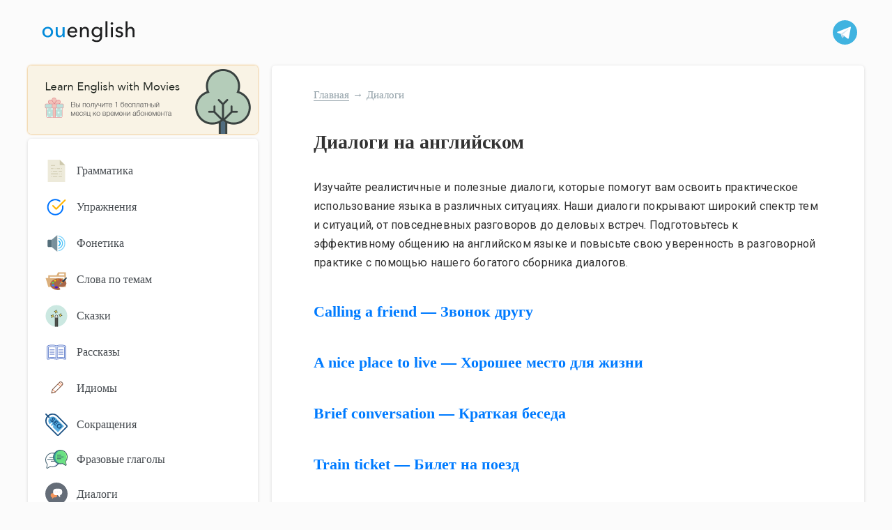

--- FILE ---
content_type: text/html; charset=UTF-8
request_url: https://ouenglish.ru/dialogues
body_size: 7696
content:
<!DOCTYPE html>
<html lang="ru-RU" prefix="og: https://ogp.me/ns#">
	<head>
		<meta charset="UTF-8">
		<meta http-equiv="X-UA-Compatible" content="IE=edge">
		<meta name="viewport" content="width=device-width, initial-scale=1.0">
		
<!-- Search Engine Optimization by Rank Math - https://rankmath.com/ -->
<title>Диалоги на английском языке</title>
<meta name="description" content="Изучайте реалистичные и полезные диалоги, которые помогут вам освоить практическое использование языка в различных ситуациях. Наши диалоги покрывают широкий спектр тем и ситуаций, от повседневных разговоров до деловых встреч. Подготовьтесь к эффективному общению на английском языке и повысьте свою уверенность в разговорной практике с помощью нашего богатого сборника диалогов."/>
<meta name="robots" content="follow, index, max-snippet:-1, max-video-preview:-1, max-image-preview:large"/>
<link rel="canonical" href="https://ouenglish.ru/dialogues" />
<meta property="og:locale" content="ru_RU" />
<meta property="og:type" content="article" />
<meta property="og:title" content="Диалоги на английском языке" />
<meta property="og:description" content="Изучайте реалистичные и полезные диалоги, которые помогут вам освоить практическое использование языка в различных ситуациях. Наши диалоги покрывают широкий спектр тем и ситуаций, от повседневных разговоров до деловых встреч. Подготовьтесь к эффективному общению на английском языке и повысьте свою уверенность в разговорной практике с помощью нашего богатого сборника диалогов." />
<meta property="og:url" content="https://ouenglish.ru/dialogues" />
<meta property="og:site_name" content="ouenglish" />
<meta name="twitter:card" content="summary_large_image" />
<meta name="twitter:title" content="Диалоги на английском языке" />
<meta name="twitter:description" content="Изучайте реалистичные и полезные диалоги, которые помогут вам освоить практическое использование языка в различных ситуациях. Наши диалоги покрывают широкий спектр тем и ситуаций, от повседневных разговоров до деловых встреч. Подготовьтесь к эффективному общению на английском языке и повысьте свою уверенность в разговорной практике с помощью нашего богатого сборника диалогов." />
<meta name="twitter:label1" content="Записи" />
<meta name="twitter:data1" content="7" />
<script type="application/ld+json" class="rank-math-schema">{"@context":"https://schema.org","@graph":[{"@type":"Person","@id":"https://ouenglish.ru/#person","name":"ouenglish","image":{"@type":"ImageObject","@id":"https://ouenglish.ru/#logo","url":"https://ouenglish.ru/wp-content/uploads/media/logo-2.svg","contentUrl":"https://ouenglish.ru/wp-content/uploads/media/logo-2.svg","caption":"ouenglish","inLanguage":"ru-RU"}},{"@type":"WebSite","@id":"https://ouenglish.ru/#website","url":"https://ouenglish.ru","name":"ouenglish","publisher":{"@id":"https://ouenglish.ru/#person"},"inLanguage":"ru-RU"},{"@type":"CollectionPage","@id":"https://ouenglish.ru/dialogues#webpage","url":"https://ouenglish.ru/dialogues","name":"\u0414\u0438\u0430\u043b\u043e\u0433\u0438 \u043d\u0430 \u0430\u043d\u0433\u043b\u0438\u0439\u0441\u043a\u043e\u043c \u044f\u0437\u044b\u043a\u0435","isPartOf":{"@id":"https://ouenglish.ru/#website"},"inLanguage":"ru-RU"}]}</script>
<!-- /Rank Math WordPress SEO plugin -->

<link rel='dns-prefetch' href='//fonts.googleapis.com' />
<link rel="alternate" type="application/rss+xml" title="ouenglish &raquo; Лента рубрики Диалоги" href="https://ouenglish.ru/dialogues/feed" />
<script type="text/javascript">
/* <![CDATA[ */
window._wpemojiSettings = {"baseUrl":"https:\/\/s.w.org\/images\/core\/emoji\/14.0.0\/72x72\/","ext":".png","svgUrl":"https:\/\/s.w.org\/images\/core\/emoji\/14.0.0\/svg\/","svgExt":".svg","source":{"concatemoji":"https:\/\/ouenglish.ru\/wp-includes\/js\/wp-emoji-release.min.js?ver=6.4.3"}};
/*! This file is auto-generated */
!function(i,n){var o,s,e;function c(e){try{var t={supportTests:e,timestamp:(new Date).valueOf()};sessionStorage.setItem(o,JSON.stringify(t))}catch(e){}}function p(e,t,n){e.clearRect(0,0,e.canvas.width,e.canvas.height),e.fillText(t,0,0);var t=new Uint32Array(e.getImageData(0,0,e.canvas.width,e.canvas.height).data),r=(e.clearRect(0,0,e.canvas.width,e.canvas.height),e.fillText(n,0,0),new Uint32Array(e.getImageData(0,0,e.canvas.width,e.canvas.height).data));return t.every(function(e,t){return e===r[t]})}function u(e,t,n){switch(t){case"flag":return n(e,"\ud83c\udff3\ufe0f\u200d\u26a7\ufe0f","\ud83c\udff3\ufe0f\u200b\u26a7\ufe0f")?!1:!n(e,"\ud83c\uddfa\ud83c\uddf3","\ud83c\uddfa\u200b\ud83c\uddf3")&&!n(e,"\ud83c\udff4\udb40\udc67\udb40\udc62\udb40\udc65\udb40\udc6e\udb40\udc67\udb40\udc7f","\ud83c\udff4\u200b\udb40\udc67\u200b\udb40\udc62\u200b\udb40\udc65\u200b\udb40\udc6e\u200b\udb40\udc67\u200b\udb40\udc7f");case"emoji":return!n(e,"\ud83e\udef1\ud83c\udffb\u200d\ud83e\udef2\ud83c\udfff","\ud83e\udef1\ud83c\udffb\u200b\ud83e\udef2\ud83c\udfff")}return!1}function f(e,t,n){var r="undefined"!=typeof WorkerGlobalScope&&self instanceof WorkerGlobalScope?new OffscreenCanvas(300,150):i.createElement("canvas"),a=r.getContext("2d",{willReadFrequently:!0}),o=(a.textBaseline="top",a.font="600 32px Arial",{});return e.forEach(function(e){o[e]=t(a,e,n)}),o}function t(e){var t=i.createElement("script");t.src=e,t.defer=!0,i.head.appendChild(t)}"undefined"!=typeof Promise&&(o="wpEmojiSettingsSupports",s=["flag","emoji"],n.supports={everything:!0,everythingExceptFlag:!0},e=new Promise(function(e){i.addEventListener("DOMContentLoaded",e,{once:!0})}),new Promise(function(t){var n=function(){try{var e=JSON.parse(sessionStorage.getItem(o));if("object"==typeof e&&"number"==typeof e.timestamp&&(new Date).valueOf()<e.timestamp+604800&&"object"==typeof e.supportTests)return e.supportTests}catch(e){}return null}();if(!n){if("undefined"!=typeof Worker&&"undefined"!=typeof OffscreenCanvas&&"undefined"!=typeof URL&&URL.createObjectURL&&"undefined"!=typeof Blob)try{var e="postMessage("+f.toString()+"("+[JSON.stringify(s),u.toString(),p.toString()].join(",")+"));",r=new Blob([e],{type:"text/javascript"}),a=new Worker(URL.createObjectURL(r),{name:"wpTestEmojiSupports"});return void(a.onmessage=function(e){c(n=e.data),a.terminate(),t(n)})}catch(e){}c(n=f(s,u,p))}t(n)}).then(function(e){for(var t in e)n.supports[t]=e[t],n.supports.everything=n.supports.everything&&n.supports[t],"flag"!==t&&(n.supports.everythingExceptFlag=n.supports.everythingExceptFlag&&n.supports[t]);n.supports.everythingExceptFlag=n.supports.everythingExceptFlag&&!n.supports.flag,n.DOMReady=!1,n.readyCallback=function(){n.DOMReady=!0}}).then(function(){return e}).then(function(){var e;n.supports.everything||(n.readyCallback(),(e=n.source||{}).concatemoji?t(e.concatemoji):e.wpemoji&&e.twemoji&&(t(e.twemoji),t(e.wpemoji)))}))}((window,document),window._wpemojiSettings);
/* ]]> */
</script>
<style id='wp-emoji-styles-inline-css' type='text/css'>

	img.wp-smiley, img.emoji {
		display: inline !important;
		border: none !important;
		box-shadow: none !important;
		height: 1em !important;
		width: 1em !important;
		margin: 0 0.07em !important;
		vertical-align: -0.1em !important;
		background: none !important;
		padding: 0 !important;
	}
</style>
<link rel='stylesheet' id='wp-block-library-css' href='https://ouenglish.ru/wp-includes/css/dist/block-library/style.min.css?ver=6.4.3' type='text/css' media='all' />
<style id='rank-math-toc-block-style-inline-css' type='text/css'>
.wp-block-rank-math-toc-block nav ol{counter-reset:item}.wp-block-rank-math-toc-block nav ol li{display:block}.wp-block-rank-math-toc-block nav ol li:before{content:counters(item, ".") " ";counter-increment:item}

</style>
<style id='classic-theme-styles-inline-css' type='text/css'>
/*! This file is auto-generated */
.wp-block-button__link{color:#fff;background-color:#32373c;border-radius:9999px;box-shadow:none;text-decoration:none;padding:calc(.667em + 2px) calc(1.333em + 2px);font-size:1.125em}.wp-block-file__button{background:#32373c;color:#fff;text-decoration:none}
</style>
<style id='global-styles-inline-css' type='text/css'>
body{--wp--preset--color--black: #000000;--wp--preset--color--cyan-bluish-gray: #abb8c3;--wp--preset--color--white: #ffffff;--wp--preset--color--pale-pink: #f78da7;--wp--preset--color--vivid-red: #cf2e2e;--wp--preset--color--luminous-vivid-orange: #ff6900;--wp--preset--color--luminous-vivid-amber: #fcb900;--wp--preset--color--light-green-cyan: #7bdcb5;--wp--preset--color--vivid-green-cyan: #00d084;--wp--preset--color--pale-cyan-blue: #8ed1fc;--wp--preset--color--vivid-cyan-blue: #0693e3;--wp--preset--color--vivid-purple: #9b51e0;--wp--preset--gradient--vivid-cyan-blue-to-vivid-purple: linear-gradient(135deg,rgba(6,147,227,1) 0%,rgb(155,81,224) 100%);--wp--preset--gradient--light-green-cyan-to-vivid-green-cyan: linear-gradient(135deg,rgb(122,220,180) 0%,rgb(0,208,130) 100%);--wp--preset--gradient--luminous-vivid-amber-to-luminous-vivid-orange: linear-gradient(135deg,rgba(252,185,0,1) 0%,rgba(255,105,0,1) 100%);--wp--preset--gradient--luminous-vivid-orange-to-vivid-red: linear-gradient(135deg,rgba(255,105,0,1) 0%,rgb(207,46,46) 100%);--wp--preset--gradient--very-light-gray-to-cyan-bluish-gray: linear-gradient(135deg,rgb(238,238,238) 0%,rgb(169,184,195) 100%);--wp--preset--gradient--cool-to-warm-spectrum: linear-gradient(135deg,rgb(74,234,220) 0%,rgb(151,120,209) 20%,rgb(207,42,186) 40%,rgb(238,44,130) 60%,rgb(251,105,98) 80%,rgb(254,248,76) 100%);--wp--preset--gradient--blush-light-purple: linear-gradient(135deg,rgb(255,206,236) 0%,rgb(152,150,240) 100%);--wp--preset--gradient--blush-bordeaux: linear-gradient(135deg,rgb(254,205,165) 0%,rgb(254,45,45) 50%,rgb(107,0,62) 100%);--wp--preset--gradient--luminous-dusk: linear-gradient(135deg,rgb(255,203,112) 0%,rgb(199,81,192) 50%,rgb(65,88,208) 100%);--wp--preset--gradient--pale-ocean: linear-gradient(135deg,rgb(255,245,203) 0%,rgb(182,227,212) 50%,rgb(51,167,181) 100%);--wp--preset--gradient--electric-grass: linear-gradient(135deg,rgb(202,248,128) 0%,rgb(113,206,126) 100%);--wp--preset--gradient--midnight: linear-gradient(135deg,rgb(2,3,129) 0%,rgb(40,116,252) 100%);--wp--preset--font-size--small: 13px;--wp--preset--font-size--medium: 20px;--wp--preset--font-size--large: 36px;--wp--preset--font-size--x-large: 42px;--wp--preset--spacing--20: 0.44rem;--wp--preset--spacing--30: 0.67rem;--wp--preset--spacing--40: 1rem;--wp--preset--spacing--50: 1.5rem;--wp--preset--spacing--60: 2.25rem;--wp--preset--spacing--70: 3.38rem;--wp--preset--spacing--80: 5.06rem;--wp--preset--shadow--natural: 6px 6px 9px rgba(0, 0, 0, 0.2);--wp--preset--shadow--deep: 12px 12px 50px rgba(0, 0, 0, 0.4);--wp--preset--shadow--sharp: 6px 6px 0px rgba(0, 0, 0, 0.2);--wp--preset--shadow--outlined: 6px 6px 0px -3px rgba(255, 255, 255, 1), 6px 6px rgba(0, 0, 0, 1);--wp--preset--shadow--crisp: 6px 6px 0px rgba(0, 0, 0, 1);}:where(.is-layout-flex){gap: 0.5em;}:where(.is-layout-grid){gap: 0.5em;}body .is-layout-flow > .alignleft{float: left;margin-inline-start: 0;margin-inline-end: 2em;}body .is-layout-flow > .alignright{float: right;margin-inline-start: 2em;margin-inline-end: 0;}body .is-layout-flow > .aligncenter{margin-left: auto !important;margin-right: auto !important;}body .is-layout-constrained > .alignleft{float: left;margin-inline-start: 0;margin-inline-end: 2em;}body .is-layout-constrained > .alignright{float: right;margin-inline-start: 2em;margin-inline-end: 0;}body .is-layout-constrained > .aligncenter{margin-left: auto !important;margin-right: auto !important;}body .is-layout-constrained > :where(:not(.alignleft):not(.alignright):not(.alignfull)){max-width: var(--wp--style--global--content-size);margin-left: auto !important;margin-right: auto !important;}body .is-layout-constrained > .alignwide{max-width: var(--wp--style--global--wide-size);}body .is-layout-flex{display: flex;}body .is-layout-flex{flex-wrap: wrap;align-items: center;}body .is-layout-flex > *{margin: 0;}body .is-layout-grid{display: grid;}body .is-layout-grid > *{margin: 0;}:where(.wp-block-columns.is-layout-flex){gap: 2em;}:where(.wp-block-columns.is-layout-grid){gap: 2em;}:where(.wp-block-post-template.is-layout-flex){gap: 1.25em;}:where(.wp-block-post-template.is-layout-grid){gap: 1.25em;}.has-black-color{color: var(--wp--preset--color--black) !important;}.has-cyan-bluish-gray-color{color: var(--wp--preset--color--cyan-bluish-gray) !important;}.has-white-color{color: var(--wp--preset--color--white) !important;}.has-pale-pink-color{color: var(--wp--preset--color--pale-pink) !important;}.has-vivid-red-color{color: var(--wp--preset--color--vivid-red) !important;}.has-luminous-vivid-orange-color{color: var(--wp--preset--color--luminous-vivid-orange) !important;}.has-luminous-vivid-amber-color{color: var(--wp--preset--color--luminous-vivid-amber) !important;}.has-light-green-cyan-color{color: var(--wp--preset--color--light-green-cyan) !important;}.has-vivid-green-cyan-color{color: var(--wp--preset--color--vivid-green-cyan) !important;}.has-pale-cyan-blue-color{color: var(--wp--preset--color--pale-cyan-blue) !important;}.has-vivid-cyan-blue-color{color: var(--wp--preset--color--vivid-cyan-blue) !important;}.has-vivid-purple-color{color: var(--wp--preset--color--vivid-purple) !important;}.has-black-background-color{background-color: var(--wp--preset--color--black) !important;}.has-cyan-bluish-gray-background-color{background-color: var(--wp--preset--color--cyan-bluish-gray) !important;}.has-white-background-color{background-color: var(--wp--preset--color--white) !important;}.has-pale-pink-background-color{background-color: var(--wp--preset--color--pale-pink) !important;}.has-vivid-red-background-color{background-color: var(--wp--preset--color--vivid-red) !important;}.has-luminous-vivid-orange-background-color{background-color: var(--wp--preset--color--luminous-vivid-orange) !important;}.has-luminous-vivid-amber-background-color{background-color: var(--wp--preset--color--luminous-vivid-amber) !important;}.has-light-green-cyan-background-color{background-color: var(--wp--preset--color--light-green-cyan) !important;}.has-vivid-green-cyan-background-color{background-color: var(--wp--preset--color--vivid-green-cyan) !important;}.has-pale-cyan-blue-background-color{background-color: var(--wp--preset--color--pale-cyan-blue) !important;}.has-vivid-cyan-blue-background-color{background-color: var(--wp--preset--color--vivid-cyan-blue) !important;}.has-vivid-purple-background-color{background-color: var(--wp--preset--color--vivid-purple) !important;}.has-black-border-color{border-color: var(--wp--preset--color--black) !important;}.has-cyan-bluish-gray-border-color{border-color: var(--wp--preset--color--cyan-bluish-gray) !important;}.has-white-border-color{border-color: var(--wp--preset--color--white) !important;}.has-pale-pink-border-color{border-color: var(--wp--preset--color--pale-pink) !important;}.has-vivid-red-border-color{border-color: var(--wp--preset--color--vivid-red) !important;}.has-luminous-vivid-orange-border-color{border-color: var(--wp--preset--color--luminous-vivid-orange) !important;}.has-luminous-vivid-amber-border-color{border-color: var(--wp--preset--color--luminous-vivid-amber) !important;}.has-light-green-cyan-border-color{border-color: var(--wp--preset--color--light-green-cyan) !important;}.has-vivid-green-cyan-border-color{border-color: var(--wp--preset--color--vivid-green-cyan) !important;}.has-pale-cyan-blue-border-color{border-color: var(--wp--preset--color--pale-cyan-blue) !important;}.has-vivid-cyan-blue-border-color{border-color: var(--wp--preset--color--vivid-cyan-blue) !important;}.has-vivid-purple-border-color{border-color: var(--wp--preset--color--vivid-purple) !important;}.has-vivid-cyan-blue-to-vivid-purple-gradient-background{background: var(--wp--preset--gradient--vivid-cyan-blue-to-vivid-purple) !important;}.has-light-green-cyan-to-vivid-green-cyan-gradient-background{background: var(--wp--preset--gradient--light-green-cyan-to-vivid-green-cyan) !important;}.has-luminous-vivid-amber-to-luminous-vivid-orange-gradient-background{background: var(--wp--preset--gradient--luminous-vivid-amber-to-luminous-vivid-orange) !important;}.has-luminous-vivid-orange-to-vivid-red-gradient-background{background: var(--wp--preset--gradient--luminous-vivid-orange-to-vivid-red) !important;}.has-very-light-gray-to-cyan-bluish-gray-gradient-background{background: var(--wp--preset--gradient--very-light-gray-to-cyan-bluish-gray) !important;}.has-cool-to-warm-spectrum-gradient-background{background: var(--wp--preset--gradient--cool-to-warm-spectrum) !important;}.has-blush-light-purple-gradient-background{background: var(--wp--preset--gradient--blush-light-purple) !important;}.has-blush-bordeaux-gradient-background{background: var(--wp--preset--gradient--blush-bordeaux) !important;}.has-luminous-dusk-gradient-background{background: var(--wp--preset--gradient--luminous-dusk) !important;}.has-pale-ocean-gradient-background{background: var(--wp--preset--gradient--pale-ocean) !important;}.has-electric-grass-gradient-background{background: var(--wp--preset--gradient--electric-grass) !important;}.has-midnight-gradient-background{background: var(--wp--preset--gradient--midnight) !important;}.has-small-font-size{font-size: var(--wp--preset--font-size--small) !important;}.has-medium-font-size{font-size: var(--wp--preset--font-size--medium) !important;}.has-large-font-size{font-size: var(--wp--preset--font-size--large) !important;}.has-x-large-font-size{font-size: var(--wp--preset--font-size--x-large) !important;}
.wp-block-navigation a:where(:not(.wp-element-button)){color: inherit;}
:where(.wp-block-post-template.is-layout-flex){gap: 1.25em;}:where(.wp-block-post-template.is-layout-grid){gap: 1.25em;}
:where(.wp-block-columns.is-layout-flex){gap: 2em;}:where(.wp-block-columns.is-layout-grid){gap: 2em;}
.wp-block-pullquote{font-size: 1.5em;line-height: 1.6;}
</style>
<link rel='stylesheet' id='custom-google-fonts-css' href='https://fonts.googleapis.com/css2?family=Lato%3Awght%40300%3B400%3B700&#038;display=swap&#038;ver=6.4.3' type='text/css' media='all' />
<link rel='stylesheet' id='Roboto-css' href='https://fonts.googleapis.com/css2?family=Roboto%3Awght%40100%3B300%3B400%3B500&#038;display=swap&#038;ver=6.4.3' type='text/css' media='all' />
<link rel='stylesheet' id='style-css' href='https://ouenglish.ru/wp-content/themes/ouenglish/assets/css/style.css?25&#038;ver=6.4.3' type='text/css' media='all' />
<link rel='stylesheet' id='select-css' href='https://ouenglish.ru/wp-content/themes/ouenglish/assets/css/selectize.default.min.css?ver=6.4.3' type='text/css' media='all' />
<link rel="https://api.w.org/" href="https://ouenglish.ru/wp-json/" /><link rel="alternate" type="application/json" href="https://ouenglish.ru/wp-json/wp/v2/categories/11" /><link rel="EditURI" type="application/rsd+xml" title="RSD" href="https://ouenglish.ru/xmlrpc.php?rsd" />
<meta name="generator" content="WordPress 6.4.3" />
		<!-- Yandex.Metrika counter --> <script type="text/javascript" > (function(m,e,t,r,i,k,a){m[i]=m[i]||function(){(m[i].a=m[i].a||[]).push(arguments)}; m[i].l=1*new Date(); for (var j = 0; j < document.scripts.length; j++) {if (document.scripts[j].src === r) { return; }} k=e.createElement(t),a=e.getElementsByTagName(t)[0],k.async=1,k.src=r,a.parentNode.insertBefore(k,a)}) (window, document, "script", "https://mc.yandex.ru/metrika/tag.js", "ym"); ym(41216719, "init", { clickmap:true, trackLinks:true, accurateTrackBounce:true, webvisor:true, trackHash:true }); </script> <noscript><div><img src="https://mc.yandex.ru/watch/41216719" style="position:absolute; left:-9999px;" alt="" /></div></noscript> <!-- /Yandex.Metrika counter -->
			<!-- Yandex.RTB -->
<script>window.yaContextCb=window.yaContextCb||[]</script>
<script src="https://yandex.ru/ads/system/context.js" async></script>
	</head>
	<body class="archive category category-dialogues category-11 wp-custom-logo active_left_sidebar">
		<div class="overlay"></div>
		<header class="container top">
			
			<div>
				<div class="burger-menu">
						<div class="burger-icon">
								<span class="bar"></span>
								<span class="bar"></span>
								<span class="bar"></span>
						</div>
				</div>
				<a href="https://ouenglish.ru/" class="custom-logo-link" rel="home"><img width="1" height="1" src="https://ouenglish.ru/wp-content/uploads/media/logo-2.svg" class="custom-logo" alt="ouenglish" decoding="async" /></a>			</div>
			<div class="top_search">
			
				<!-- <input type="text" placeholder="Поиск по сайту"> -->
				<a href="https://www.t.me/ouenglish_ru" target="_blank" class="social">
					<img src="https://ouenglish.ru/wp-content/themes/ouenglish/assets/images/icons/telegram.svg" alt="telegram" />
				</a>
			</div>
		</header>

		<a href="https://ororo.tv/ref/3069131" target="_blank" class="bnner_tv hidden_pc">
        <img src="/wp-content/themes/ouenglish/assets/images/bnner_sd.png" alt="banner" />
    </a>	<div class="container main">
		<div class="content_block">
			
			<div class="breadcrumbs">
				<!-- Breadcrumb NavXT 7.2.0 -->
<span property="itemListElement" typeof="ListItem"><a property="item" typeof="WebPage" title="Перейти к ouenglish." href="https://ouenglish.ru" class="home" ><span property="name">Главная</span></a><meta property="position" content="1"></span><span class="separate">→</span><span property="itemListElement" typeof="ListItem"><span property="name" class="archive taxonomy category current-item">Диалоги</span><meta property="url" content="https://ouenglish.ru/dialogues"><meta property="position" content="2"></span>			</div>

			<div class="abs_top_block">
				<!-- Yandex.RTB R-A-248656-11 -->
				<div id="yandex_rtb_R-A-248656-11"></div>
				<script>
				window.yaContextCb.push(() => {
						Ya.Context.AdvManager.render({
								"blockId": "R-A-248656-11",
								"renderTo": "yandex_rtb_R-A-248656-11"
						})
				})
				</script>
			</div>
			<h1>Диалоги на английском</h1><div class="category-description"><p>Изучайте реалистичные и полезные диалоги, которые помогут вам освоить практическое использование языка в различных ситуациях. Наши диалоги покрывают широкий спектр тем и ситуаций, от повседневных разговоров до деловых встреч. Подготовьтесь к эффективному общению на английском языке и повысьте свою уверенность в разговорной практике с помощью нашего богатого сборника диалогов.</p>
</div>										<h2><a href="https://ouenglish.ru/dialogues/calling-a-friend">Calling a friend &#8212; Звонок другу</a></h2>
										
																				<h2><a href="https://ouenglish.ru/dialogues/nice-place-to-live">A nice place to live &#8212; Хорошее место для жизни</a></h2>
										
																				<h2><a href="https://ouenglish.ru/dialogues/brief-conversation">Brief conversation &#8212; Краткая беседа</a></h2>
										
																				<h2><a href="https://ouenglish.ru/dialogues/train-ticket">Train ticket &#8212; Билет на поезд</a></h2>
										
																				<h2><a href="https://ouenglish.ru/dialogues/party-time">Party time &#8212; Время вечеринки</a></h2>
										
																				<h2><a href="https://ouenglish.ru/dialogues/business-communications">Business communications &#8212; Деловые связи</a></h2>
										
																				<h2><a href="https://ouenglish.ru/dialogues/clothing-style">Clothing style &#8212; Стиль одежды</a></h2>
										
										
			
		</div>

		

<div class="sidebar">

    <a href="https://ororo.tv/ref/3069131" target="_blank" class="bnner_tv">
        <img src="/wp-content/themes/ouenglish/assets/images/bnner_sd.png" alt="banner" />
    </a>

	<!-- <div class="sidebar_block">
		<div class="sidebar_title_block">Поиск по сайту</div>
		<div class="sidebar_search">
			<input type="text" placeholder="Например: сокращение wanna">
		</div>
	</div> -->
		
	<div class="sidebar_block">
		<!-- <div class="sidebar_title_block">Разделы</div> -->

		
<ul class="sidebar_ellements_block">
    <div class="burger-icon burger-icon-on_menu" >
								<span class="bar"></span>
								<span class="bar"></span>
								<span class="bar"></span>
						</div>
            <li>
            <a href="https://ouenglish.ru/grammar" class="">
                <img class="icon" src="https://ouenglish.ru/wp-content/uploads/2023/06/grammar.svg" alt="grammar">
                <span>Грамматика</span>
            </a>
        </li>
            <li>
            <a href="https://ouenglish.ru/exercises" class="">
                <img class="icon" src="https://ouenglish.ru/wp-content/uploads/2023/06/task.svg" alt="">
                <span>Упражнения</span>
            </a>
        </li>
            <li>
            <a href="https://ouenglish.ru/phonetics" class="">
                <img class="icon" src="https://ouenglish.ru/wp-content/uploads/2023/06/speaker.svg" alt="">
                <span>Фонетика</span>
            </a>
        </li>
            <li>
            <a href="https://ouenglish.ru/topic-vocabulary" class="">
                <img class="icon" src="https://ouenglish.ru/wp-content/uploads/2023/06/theme.svg" alt="">
                <span>Слова по темам</span>
            </a>
        </li>
            <li>
            <a href="https://ouenglish.ru/tales" class="">
                <img class="icon" src="https://ouenglish.ru/wp-content/uploads/2023/06/tales.svg" alt="tales">
                <span>Сказки</span>
            </a>
        </li>
            <li>
            <a href="https://ouenglish.ru/english-story-audio" class="">
                <img class="icon" src="https://ouenglish.ru/wp-content/uploads/media/story.svg" alt="">
                <span>Рассказы</span>
            </a>
        </li>
            <li>
            <a href="https://ouenglish.ru/idioms" class="">
                <img class="icon" src="https://ouenglish.ru/wp-content/uploads/media/idioms.svg" alt="idioms">
                <span>Идиомы</span>
            </a>
        </li>
            <li>
            <a href="https://ouenglish.ru/english-abbreviations" class="">
                <img class="icon" src="https://ouenglish.ru/wp-content/uploads/media/seo.svg" alt="">
                <span>Сокращения</span>
            </a>
        </li>
            <li>
            <a href="https://ouenglish.ru/phrasal-verbs" class="">
                <img class="icon" src="https://ouenglish.ru/wp-content/uploads/media/phrasal_verb.svg" alt="">
                <span>Фразовые глаголы</span>
            </a>
        </li>
            <li>
            <a href="https://ouenglish.ru/dialogues" class="">
                <img class="icon" src="https://ouenglish.ru/wp-content/uploads/media/dialogue.svg" alt="">
                <span>Диалоги</span>
            </a>
        </li>
            <li>
            <a href="https://ouenglish.ru/difference" class="">
                <img class="icon" src="https://ouenglish.ru/wp-content/uploads/media/is-approximately-equal.svg" alt="">
                <span>«Какая разница?»</span>
            </a>
        </li>
            <li>
            <a href="https://ouenglish.ru/note-eng" class="">
                <img class="icon" src="https://ouenglish.ru/wp-content/uploads/media/usefull.svg" alt="">
                <span>Полезное</span>
            </a>
        </li>
            <li>
            <a href="https://ouenglish.ru/interesting" class="">
                <img class="icon" src="https://ouenglish.ru/wp-content/uploads/media/info-int.svg" alt="">
                <span>Интересное и познавательное</span>
            </a>
        </li>
            <li>
            <a href="https://ouenglish.ru/dictionary" class="">
                <img class="icon" src="https://ouenglish.ru/wp-content/uploads/media/book-education-learning.svg" alt="book">
                <span>Словарь</span>
            </a>
        </li>
            <li>
            <a href="https://ouenglish.ru/radio" class="">
                <img class="icon" src="https://ouenglish.ru/wp-content/uploads/media/radio.svg" alt="">
                <span>Английское радио</span>
            </a>
        </li>
            <li>
            <a href="https://ouenglish.ru/movies" class="">
                <img class="icon" src="https://ouenglish.ru/wp-content/uploads/media/cinema.svg" alt="">
                <span>Фильмы на английском языке</span>
            </a>
        </li>
    </ul>

	</div>


    <div class="abs_right_block">
        <!-- Yandex.RTB R-A-248656-8 -->
<div id="yandex_rtb_R-A-248656-8"></div>
<script>
window.yaContextCb.push(() => {
    Ya.Context.AdvManager.render({
        "blockId": "R-A-248656-8",
        "renderTo": "yandex_rtb_R-A-248656-8"
    })
})
</script>
    </div>

</div>

<script>
    document.addEventListener('DOMContentLoaded', function() {
    const burgerIcon = document.querySelector('.burger-icon');
    const burgerIconMenu = document.querySelector('.burger-icon-on_menu');
    const sidebarMenu = document.querySelector('.sidebar_ellements_block');
    const overlay = document.querySelector('.overlay');

    burgerIcon.addEventListener('click', function() {
        burgerIcon.classList.toggle('active');
        sidebarMenu.classList.toggle('active');
        burgerIconMenu.classList.toggle('active');
        overlay.classList.toggle('active');
    });
    burgerIconMenu.addEventListener('click', function() {
        burgerIcon.classList.toggle('active');
        sidebarMenu.classList.toggle('active');
        burgerIconMenu.classList.toggle('active');
        overlay.classList.toggle('active');
    });

    overlay.addEventListener('click', function() {
        burgerIcon.classList.remove('active');
        sidebarMenu.classList.remove('active');
        burgerIconMenu.classList.remove('active');
        
        overlay.classList.remove('active');
    });
});

</script>		
	</div>
<!--WPFC_FOOTER_START-->		<footer class="container">
			<div>
				<a href="mailto: ouenglish@mail.ru">ouenglish@mail.ru</a>
				<p>© 2025 Публикация материалов заимствованных с данного сайта возможна только при наличии прямой гиперссылки на ouenglish.ru</p>
			</div>
		</footer>
		
		<script type="text/javascript" src="https://ouenglish.ru/wp-content/themes/ouenglish/assets/js/jquery-3.7.0.min.js?ver=null" id="jqueryMain-js"></script>
<script type="text/javascript" src="https://ouenglish.ru/wp-content/themes/ouenglish/assets/js/responsivevoice.js?key=6x43Wi7G&amp;ver=null" id="responsiveVoice-js"></script>
<script type="text/javascript" src="https://ouenglish.ru/wp-content/themes/ouenglish/assets/js/selectize.min.js?ver=null" id="selectizejs-js"></script>
<script type="text/javascript" src="https://ouenglish.ru/wp-content/themes/ouenglish/assets/js/main.js?43&amp;ver=null" id="main-js"></script>

		

		<!-- Yandex.RTB R-A-248656-13 -->
		<script>
		window.yaContextCb.push(() => {
				Ya.Context.AdvManager.render({
						"blockId": "R-A-248656-13",
						"type": "fullscreen",
						"platform": "touch"
				})
		})
		</script>
		<!-- Yandex.RTB R-A-248656-14 -->
<script>
window.yaContextCb.push(() => {
    Ya.Context.AdvManager.render({
        "blockId": "R-A-248656-14",
        "type": "floorAd",
        "platform": "touch"
    })
})
</script>


	</body>
</html><!-- permalink_structure ends with slash (/) but REQUEST_URI does not end with slash (/) -->

--- FILE ---
content_type: image/svg+xml
request_url: https://ouenglish.ru/wp-content/uploads/media/cinema.svg
body_size: 1066
content:
<?xml version="1.0" encoding="UTF-8"?>
<svg xmlns="http://www.w3.org/2000/svg" width="800px" height="800px" viewBox="0 0 64 64" data-name="Lovely Valentine's day" id="Lovely_Valentine_s_day">
  <defs>
    <style>.cls-1{fill:#e29e9a;}.cls-2{fill:#f6e3a6;}.cls-3{fill:#623905;}.cls-4{fill:#fff0cc;}.cls-5{fill:#268484;}.cls-6{fill:#842835;}</style>
  </defs>
  <title></title>
  <circle class="cls-1" cx="32" cy="32" r="28"></circle>
  <rect class="cls-2" height="22" rx="2" width="26" x="13" y="29"></rect>
  <path class="cls-3" d="M37,52H15a3,3,0,0,1-3-3V31a3,3,0,0,1,3-3H37a3,3,0,0,1,3,3V49A3,3,0,0,1,37,52ZM15,30a1,1,0,0,0-1,1V49a1,1,0,0,0,1,1H37a1,1,0,0,0,1-1V31a1,1,0,0,0-1-1Z"></path>
  <rect class="cls-4" height="18" rx="2" transform="translate(66 14) rotate(90)" width="14" x="19" y="31"></rect>
  <rect class="cls-5" height="10" width="4" x="39" y="35"></rect>
  <path class="cls-3" d="M44,46H38V34h6Zm-4-2h2V36H40Z"></path>
  <path class="cls-2" d="M48.671,50.041,43,45V35l5.772-4.489A2,2,0,0,1,52,32.089V48.546A2,2,0,0,1,48.671,50.041Z"></path>
  <path class="cls-3" d="M49.989,51.552a2.97,2.97,0,0,1-1.982-.764L42,45.449V34.511l6.158-4.789A3,3,0,0,1,53,32.089V48.546a2.968,2.968,0,0,1-1.771,2.737A3.017,3.017,0,0,1,49.989,51.552Zm-.654-2.258A1,1,0,0,0,51,48.546V32.089a1,1,0,0,0-1.613-.789L44,35.489v9.062Z"></path>
  <circle class="cls-5" cx="20" cy="21" r="8"></circle>
  <path class="cls-3" d="M20,30a9,9,0,1,1,9-9A9.01,9.01,0,0,1,20,30Zm0-16a7,7,0,1,0,7,7A7.009,7.009,0,0,0,20,14Z"></path>
  <circle class="cls-5" cx="20" cy="21" r="5"></circle>
  <path class="cls-3" d="M20,27a6,6,0,1,1,6-6A6.006,6.006,0,0,1,20,27Zm0-10a4,4,0,1,0,4,4A4,4,0,0,0,20,17Z"></path>
  <circle class="cls-5" cx="34" cy="23" r="6"></circle>
  <path class="cls-3" d="M34,30a7,7,0,1,1,7-7A7.009,7.009,0,0,1,34,30Zm0-12a5,5,0,1,0,5,5A5.006,5.006,0,0,0,34,18Z"></path>
  <circle class="cls-5" cx="34" cy="23" r="3"></circle>
  <path class="cls-3" d="M34,27a4,4,0,1,1,4-4A4,4,0,0,1,34,27Zm0-6a2,2,0,1,0,2,2A2,2,0,0,0,34,21Z"></path>
  <path class="cls-6" d="M21.081,38.609a2.569,2.569,0,0,0,.766,1.844L23.692,42.3l1.9,1.9a1.3,1.3,0,0,0,1.846,0l1.9-1.9,1.743-1.744a2.708,2.708,0,0,0,.387-3.454,2.612,2.612,0,0,0-3.975-.336l-.975.974-.861-.861a2.737,2.737,0,0,0-3.3-.5A2.573,2.573,0,0,0,21.081,38.609Z"></path>
  <path class="cls-3" d="M26.512,45.583a2.287,2.287,0,0,1-1.632-.677L21.14,41.16a3.6,3.6,0,0,1,.7-5.642,3.706,3.706,0,0,1,4.519.652l.155.154.267-.267a3.611,3.611,0,0,1,5.494.459,3.718,3.718,0,0,1-.491,4.746l-3.638,3.644A2.288,2.288,0,0,1,26.512,45.583Zm-2.875-8.556a1.509,1.509,0,0,0-.773.206,1.6,1.6,0,0,0-.316,2.507L26.3,43.494a.266.266,0,0,0,.431,0l3.64-3.646a1.7,1.7,0,0,0,.282-2.164,1.607,1.607,0,0,0-1.187-.679,1.644,1.644,0,0,0-1.27.466l-.974.974a1,1,0,0,1-1.414,0l-.862-.861A1.869,1.869,0,0,0,23.637,37.027Z"></path>
</svg>


--- FILE ---
content_type: image/svg+xml
request_url: https://ouenglish.ru/wp-content/uploads/media/idioms.svg
body_size: 716
content:
<?xml version="1.0" encoding="utf-8"?>
<!-- Uploaded to: SVG Repo, www.svgrepo.com, Generator: SVG Repo Mixer Tools -->
<svg width="800px" height="800px" viewBox="0 0 1024 1024" class="icon"  version="1.1" xmlns="http://www.w3.org/2000/svg"><path d="M321.29 567.215L442.535 688.46c6.689 6.687 17.531 6.687 24.22 0 6.687-6.689 6.687-17.531 0-24.22L345.509 542.995c-6.689-6.687-17.531-6.687-24.22 0-6.687 6.689-6.687 17.531 0.001 24.22M637.761 251.085L758.664 371.99c6.687 6.687 17.529 6.687 24.218 0 6.687-6.689 6.687-17.531 0-24.218L661.979 226.867c-6.689-6.687-17.531-6.687-24.218 0-6.687 6.689-6.687 17.531 0 24.218M296.972 688.46l24.318 24.318c6.689 6.687 17.531 6.687 24.22 0 6.687-6.689 6.687-17.531 0-24.22l-24.318-24.318c-6.689-6.687-17.531-6.687-24.22 0-6.687 6.689-6.687 17.531 0 24.22M570.972 317.875l120.902 120.902c6.689 6.687 17.531 6.687 24.22 0 6.687-6.689 6.687-17.531 0-24.22L595.192 293.655c-6.689-6.687-17.531-6.687-24.22 0-6.687 6.689-6.687 17.531 0 24.22" fill="#FF9966" /><path d="M816.497 302.168c0.019-21.865-8.369-43.898-25.05-60.571l-0.086-0.084-24.316-23.982-0.015 0.015c-16.63-16.764-38.622-25.256-60.474-25.235a85.056 85.056 0 0 0-60.652 25.379l-0.615 0.658-7.895 8.881-66.421 66.43L321.3 542.981l-4.37 7.425-48.293 169.544a17.093 17.093 0 0 0 4.36 16.801 17.088 17.088 0 0 0 16.801 4.36l169.539-48.298 7.427-4.369 249.34-249.684 66.777-66.769 0.457-0.476 8.563-9.247-0.04-0.036a85.47 85.47 0 0 0 24.636-60.064z m-49.272 36.361l-0.456 0.473-8.348 9.016-66.541 66.534-246.206 246.542-135.668 38.648 38.644-135.673 246.535-246.186 66.794-66.803 0.69-0.731 7.727-8.693c10.051-10.1 23.023-15.073 36.159-15.096 13.183 0.022 26.213 5.019 36.279 15.197l0.159 0.159 24.232 23.9c10.034 10.042 15.003 23.11 15.022 36.351-0.018 13.24-4.989 26.313-15.022 36.362z" fill="#805D4C" /></svg>

--- FILE ---
content_type: image/svg+xml
request_url: https://ouenglish.ru/wp-content/uploads/2023/06/grammar.svg
body_size: 733
content:
<?xml version="1.0" encoding="iso-8859-1"?>
<!-- Uploaded to: SVG Repo, www.svgrepo.com, Generator: SVG Repo Mixer Tools -->
<svg height="800px" width="800px" version="1.1" id="Capa_1" xmlns="http://www.w3.org/2000/svg" xmlns:xlink="http://www.w3.org/1999/xlink" 
	 viewBox="0 0 58 58" xml:space="preserve">
<polygon style="fill:#EDEADA;" points="51.5,14 37.5,0 6.5,0 6.5,58 51.5,58 "/>
<polygon style="fill:#CEC9AE;" points="37.5,0 37.5,14 51.5,14 "/>
<g>
	<path style="fill:#CEC9AE;" d="M15.5,16h9c0.552,0,1-0.447,1-1s-0.448-1-1-1h-9c-0.552,0-1,0.447-1,1S14.948,16,15.5,16z"/>
	<path style="fill:#CEC9AE;" d="M32.5,36h-17c-0.552,0-1,0.447-1,1s0.448,1,1,1h17c0.552,0,1-0.447,1-1S33.052,36,32.5,36z"/>
	<path style="fill:#CEC9AE;" d="M42.5,29h-7c-0.552,0-1,0.447-1,1s0.448,1,1,1h7c0.552,0,1-0.447,1-1S43.052,29,42.5,29z"/>
	<path style="fill:#CEC9AE;" d="M15.5,24h5c0.552,0,1-0.447,1-1s-0.448-1-1-1h-5c-0.552,0-1,0.447-1,1S14.948,24,15.5,24z"/>
	<path style="fill:#CEC9AE;" d="M30.5,24h7c0.552,0,1-0.447,1-1s-0.448-1-1-1h-7c-0.552,0-1,0.447-1,1S29.948,24,30.5,24z"/>
	<path style="fill:#CEC9AE;" d="M24.5,23c0,0.26,0.11,0.52,0.29,0.71C24.98,23.89,25.24,24,25.5,24c0.26,0,0.52-0.11,0.71-0.29
		c0.18-0.19,0.29-0.45,0.29-0.71c0-0.261-0.11-0.521-0.29-0.71c-0.37-0.37-1.04-0.37-1.42,0C24.61,22.479,24.5,22.739,24.5,23z"/>
	<path style="fill:#CEC9AE;" d="M20.5,29c-0.552,0-1,0.447-1,1s0.448,1,1,1h10c0.552,0,1-0.447,1-1s-0.448-1-1-1H20.5z"/>
	<path style="fill:#CEC9AE;" d="M15.5,31c0.26,0,0.52-0.11,0.71-0.29c0.18-0.19,0.29-0.45,0.29-0.71c0-0.261-0.11-0.521-0.29-0.71
		c-0.37-0.37-1.05-0.37-1.42,0c-0.18,0.189-0.29,0.439-0.29,0.71c0,0.26,0.11,0.52,0.29,0.71C14.98,30.89,15.24,31,15.5,31z"/>
	<path style="fill:#CEC9AE;" d="M42.5,43h-7c-0.552,0-1,0.447-1,1s0.448,1,1,1h7c0.552,0,1-0.447,1-1S43.052,43,42.5,43z"/>
	<path style="fill:#CEC9AE;" d="M30.5,43h-10c-0.552,0-1,0.447-1,1s0.448,1,1,1h10c0.552,0,1-0.447,1-1S31.052,43,30.5,43z"/>
	<path style="fill:#CEC9AE;" d="M14.79,43.29c-0.18,0.18-0.29,0.439-0.29,0.71c0,0.27,0.1,0.52,0.29,0.71
		C14.98,44.89,15.24,45,15.5,45c0.27,0,0.52-0.11,0.71-0.29c0.18-0.19,0.29-0.45,0.29-0.71c0-0.271-0.11-0.521-0.29-0.7
		C15.84,42.92,15.17,42.92,14.79,43.29z"/>
	<path style="fill:#CEC9AE;" d="M42.5,24c0.26,0,0.52-0.11,0.71-0.29c0.19-0.19,0.29-0.45,0.29-0.71c0-0.261-0.1-0.521-0.29-0.71
		c-0.38-0.37-1.04-0.37-1.42,0c-0.18,0.189-0.29,0.449-0.29,0.71c0,0.26,0.11,0.52,0.29,0.71C41.98,23.89,42.24,24,42.5,24z"/>
	<path style="fill:#CEC9AE;" d="M38.21,37.71c0.18-0.19,0.29-0.45,0.29-0.71c0-0.261-0.11-0.521-0.29-0.71
		c-0.38-0.37-1.05-0.37-1.42,0c-0.18,0.189-0.29,0.449-0.29,0.71c0,0.26,0.11,0.52,0.29,0.71C36.98,37.899,37.23,38,37.5,38
		S38.02,37.89,38.21,37.71z"/>
	<path style="fill:#CEC9AE;" d="M41.79,36.29c-0.18,0.189-0.29,0.449-0.29,0.71c0,0.26,0.11,0.52,0.29,0.71
		C41.98,37.89,42.23,38,42.5,38s0.52-0.11,0.71-0.29c0.18-0.19,0.29-0.45,0.29-0.71c0-0.261-0.11-0.521-0.29-0.71
		C42.84,35.92,42.16,35.92,41.79,36.29z"/>
</g>
</svg>

--- FILE ---
content_type: image/svg+xml
request_url: https://ouenglish.ru/wp-content/uploads/media/dialogue.svg
body_size: 712
content:
<?xml version="1.0" ?><!DOCTYPE svg  PUBLIC '-//W3C//DTD SVG 1.1//EN'  'http://www.w3.org/Graphics/SVG/1.1/DTD/svg11.dtd'><svg style="enable-background:new 0 0 499.997 500.002;" version="1.1" viewBox="0 0 499.997 500.002" xml:space="preserve" xmlns="http://www.w3.org/2000/svg" xmlns:xlink="http://www.w3.org/1999/xlink"><g id="speech-bubble"><g><path d="M250.001,0C111.93,0,0,111.94,0,249.997c0,138.076,111.93,250.005,250.001,250.005    c138.066,0,249.996-111.93,249.996-250.005C499.997,111.94,388.067,0,250.001,0z" style="fill:#656D78;"/><g id="_x32_3"><path d="M160.463,236.991h66.031c21.883,0,39.622,17.74,39.622,39.627v16.513     c0,21.882-17.74,39.622-39.622,39.622h-38.841l-26.467,26.142c-5.064,5.016-9.212,3.269-9.212-3.856v-23.207     c-17.807-3.895-31.148-19.734-31.148-38.7v-16.513C120.826,254.731,138.571,236.991,160.463,236.991z" style="fill:#F2955C;"/><path d="M319.515,138.232h-85.065c-32.948,0-59.662,26.719-59.662,59.656v24.856     c0,32.943,26.714,59.652,59.662,59.652h44.124l39.83,39.361c7.645,7.553,13.893,4.933,13.893-5.807v-34.936     c26.806-5.855,46.869-29.712,46.869-58.269v-24.856C379.166,164.95,352.452,138.232,319.515,138.232z" style="fill:#FFFFFF;"/><g><g><path d="M207.614,211.014c0,8.077,6.549,14.63,14.621,14.63c8.077,0,14.625-6.553,14.625-14.63       s-6.548-14.62-14.625-14.62C214.163,196.394,207.614,202.938,207.614,211.014z" style="fill:#EFEFF0;"/></g><g><path d="M259.732,211.014c0,8.077,6.544,14.63,14.621,14.63c8.072,0,14.625-6.553,14.625-14.63       s-6.553-14.62-14.625-14.62C266.276,196.394,259.732,202.938,259.732,211.014z" style="fill:#EFEFF0;"/></g><g><path d="M311.836,211.014c0,8.077,6.553,14.63,14.63,14.63c8.076,0,14.616-6.553,14.616-14.63       s-6.539-14.62-14.616-14.62C318.389,196.394,311.836,202.938,311.836,211.014z" style="fill:#EFEFF0;"/></g></g></g></g></g><g id="Layer_1"/></svg>

--- FILE ---
content_type: image/svg+xml
request_url: https://ouenglish.ru/wp-content/uploads/media/book-education-learning.svg
body_size: 1188
content:
<?xml version="1.0" ?><!-- Uploaded to: SVG Repo, www.svgrepo.com, Generator: SVG Repo Mixer Tools -->
<svg width="800px" height="800px" viewBox="0 0 2050 2050" data-name="Layer 2" id="Layer_2" xmlns="http://www.w3.org/2000/svg"><defs><style>.cls-1{fill:#4d4c78;}.cls-2{fill:#67baeb;}.cls-3{fill:#46a1f8;}.cls-4{fill:#c8c2e9;}.cls-5{fill:#f4c23f;}.cls-6{fill:#f4a93f;}.cls-7{fill:#b9b1e0;}.cls-8{fill:#dfdafd;}.cls-9{fill:#fad564;}.cls-10{fill:#83d0fb;}</style></defs><title/><rect class="cls-1" height="179.72" width="164.3" x="942.9" y="1406.3"/><path class="cls-2" d="M781.8,453.7h-586a42.5,42.5,0,0,0-42.5,42.5V1543.4a42.5,42.5,0,0,0,42.5,42.6H942.9V1484.5a43.6,43.6,0,0,0-.3-5.1L824,491.2A42.5,42.5,0,0,0,781.8,453.7Z"/><path class="cls-2" d="M1318.9,487.4l-210.8,990.2a43.2,43.2,0,0,0-1,8.8V1586h747.1a42.5,42.5,0,0,0,42.5-42.6V496.2a42.5,42.5,0,0,0-42.5-42.5H1360.5A42.4,42.4,0,0,0,1318.9,487.4Z"/><path class="cls-3" d="M1326,453.7,1107.1,1481.9v-75.6H942.9v75.6L819.5,453.7H225.7V1557.9l42.8-17.6a978.3,978.3,0,0,1,725.5-7.6l31,12.5,31-12.5a978.3,978.3,0,0,1,725.5,7.6l42.8,17.6V453.7Z"/><path class="cls-4" d="M1025,1511.6h0a1010.1,1010.1,0,0,0-768.3,0h0V365.9h0a1009.2,1009.2,0,0,1,768.3,0h0Z"/><path class="cls-5" d="M1614.4,1676.2l-52.3-43.6-52.2,43.6c-17.7,14.8-44.7,2.2-44.7-20.9V1359.2H1659v296.1C1659,1678.4,1632.1,1691,1614.4,1676.2Z"/><path class="cls-6" d="M1465.2,1468.3a966.5,966.5,0,0,1,193.8,30.8V1359.2H1465.2Z"/><path class="cls-4" d="M1025,1511.6h0a1010.1,1010.1,0,0,1,768.3,0h0V365.9h0a1009.2,1009.2,0,0,0-768.3,0h0Z"/><path class="cls-7" d="M320.7,423.2V342.1c-21.5,7.2-42.9,15.1-64,23.8h0V1511.6h0a1094.9,1094.9,0,0,1,768.3,0h0V1390.3l-6.9-2.3C601.4,1251.9,320.7,861.5,320.7,423.2Z"/><path class="cls-7" d="M1089,423.2V342.1q-32.4,10.8-64,23.8h0V1511.6h0a1094.9,1094.9,0,0,1,768.3,0h0V1390.3l-6.9-2.3C1369.6,1251.9,1089,861.5,1089,423.2Z"/><path class="cls-7" d="M383.3,598.9a20,20,0,0,1-6.9-38.8,747.5,747.5,0,0,1,516.9,0,20,20,0,1,1-13.8,37.6,706.7,706.7,0,0,0-489.3,0A20.9,20.9,0,0,1,383.3,598.9Z"/><path class="cls-7" d="M383.3,810.9a20,20,0,0,1-6.9-38.8,746,746,0,0,1,516.9,0,20,20,0,1,1-13.8,37.5,706.7,706.7,0,0,0-489.3,0A18.7,18.7,0,0,1,383.3,810.9Z"/><path class="cls-7" d="M383.3,1022.8a20,20,0,0,1-6.9-38.7,746,746,0,0,1,516.9,0,20,20,0,1,1-13.8,37.5,706.7,706.7,0,0,0-489.3,0A20.9,20.9,0,0,1,383.3,1022.8Z"/><path class="cls-7" d="M383.3,1234.8a20,20,0,0,1-6.9-38.8,747.5,747.5,0,0,1,516.9,0,20,20,0,1,1-13.8,37.6,706.7,706.7,0,0,0-489.3,0A20.9,20.9,0,0,1,383.3,1234.8Z"/><path class="cls-7" d="M1654.7,598.9a20.9,20.9,0,0,1-6.9-1.2,706.7,706.7,0,0,0-489.3,0,20,20,0,0,1-13.8-37.6,747.5,747.5,0,0,1,516.9,0,20,20,0,0,1-6.9,38.8Z"/><path class="cls-7" d="M1654.7,810.9a18.7,18.7,0,0,1-6.9-1.3,706.7,706.7,0,0,0-489.3,0,20,20,0,1,1-13.8-37.5,746,746,0,0,1,516.9,0,20,20,0,0,1-6.9,38.8Z"/><path class="cls-7" d="M1654.7,1022.8a20.9,20.9,0,0,1-6.9-1.2,706.7,706.7,0,0,0-489.3,0,20,20,0,1,1-13.8-37.5,746,746,0,0,1,516.9,0,20,20,0,0,1-6.9,38.7Z"/><path class="cls-7" d="M1654.7,1234.8a20.9,20.9,0,0,1-6.9-1.2,706.7,706.7,0,0,0-489.3,0,20,20,0,1,1-13.8-37.6,747.5,747.5,0,0,1,516.9,0,20,20,0,0,1-6.9,38.8Z"/><path class="cls-8" d="M1665.7,581.9a20.9,20.9,0,0,1-6.9-1.2,706.7,706.7,0,0,0-489.3,0,20,20,0,0,1-13.8-37.6,747.5,747.5,0,0,1,516.9,0,20,20,0,0,1-6.9,38.8Z"/><path class="cls-8" d="M1665.7,793.9a18.7,18.7,0,0,1-6.9-1.3,706.7,706.7,0,0,0-489.3,0,20,20,0,1,1-13.8-37.5,746,746,0,0,1,516.9,0,20,20,0,0,1-6.9,38.8Z"/><path class="cls-8" d="M1665.7,1005.8a20.9,20.9,0,0,1-6.9-1.2,706.7,706.7,0,0,0-489.3,0,20,20,0,1,1-13.8-37.5,746,746,0,0,1,516.9,0,20,20,0,0,1-6.9,38.7Z"/><path class="cls-8" d="M1665.7,1217.8a20.9,20.9,0,0,1-6.9-1.2,706.7,706.7,0,0,0-489.3,0,20,20,0,1,1-13.8-37.6,747.5,747.5,0,0,1,516.9,0,20,20,0,0,1-6.9,38.8Z"/><path class="cls-8" d="M394.3,581.9a20,20,0,0,1-6.9-38.8,747.5,747.5,0,0,1,516.9,0,20,20,0,1,1-13.8,37.6,706.7,706.7,0,0,0-489.3,0A20.9,20.9,0,0,1,394.3,581.9Z"/><path class="cls-8" d="M394.3,793.9a20,20,0,0,1-6.9-38.8,746,746,0,0,1,516.9,0,20,20,0,1,1-13.8,37.5,706.7,706.7,0,0,0-489.3,0A18.7,18.7,0,0,1,394.3,793.9Z"/><path class="cls-8" d="M394.3,1005.8a20,20,0,0,1-6.9-38.7,746,746,0,0,1,516.9,0,20,20,0,1,1-13.8,37.5,706.7,706.7,0,0,0-489.3,0A20.9,20.9,0,0,1,394.3,1005.8Z"/><path class="cls-8" d="M394.3,1217.8a20,20,0,0,1-6.9-38.8,747.5,747.5,0,0,1,516.9,0,20,20,0,1,1-13.8,37.6,706.7,706.7,0,0,0-489.3,0A20.9,20.9,0,0,1,394.3,1217.8Z"/><path class="cls-1" d="M1660.7,588.9a20.9,20.9,0,0,1-6.9-1.2,706.7,706.7,0,0,0-489.3,0,20,20,0,0,1-13.8-37.6,747.5,747.5,0,0,1,516.9,0,20,20,0,0,1-6.9,38.8Z"/><path class="cls-1" d="M1660.7,800.9a18.7,18.7,0,0,1-6.9-1.3,706.7,706.7,0,0,0-489.3,0,20,20,0,1,1-13.8-37.5,746,746,0,0,1,516.9,0,20,20,0,0,1-6.9,38.8Z"/><path class="cls-1" d="M1660.7,1012.8a20.9,20.9,0,0,1-6.9-1.2,706.7,706.7,0,0,0-489.3,0,20,20,0,1,1-13.8-37.5,746,746,0,0,1,516.9,0,20,20,0,0,1-6.9,38.7Z"/><path class="cls-1" d="M1660.7,1224.8a20.9,20.9,0,0,1-6.9-1.2,706.7,706.7,0,0,0-489.3,0,20,20,0,1,1-13.8-37.6,747.5,747.5,0,0,1,516.9,0,20,20,0,0,1-6.9,38.8Z"/><rect class="cls-8" height="545.11" rx="40.8" ry="40.8" width="81.6" x="1711.6" y="425.3"/><rect class="cls-8" height="352.73" rx="29" ry="29" width="58" x="967" y="482.3"/><path class="cls-1" d="M389.3,588.9a20,20,0,0,1-6.9-38.8,747.5,747.5,0,0,1,516.9,0,20,20,0,1,1-13.8,37.6,706.7,706.7,0,0,0-489.3,0A20.9,20.9,0,0,1,389.3,588.9Z"/><path class="cls-1" d="M389.3,800.9a20,20,0,0,1-6.9-38.8,746,746,0,0,1,516.9,0,20,20,0,1,1-13.8,37.5,706.7,706.7,0,0,0-489.3,0A18.7,18.7,0,0,1,389.3,800.9Z"/><path class="cls-1" d="M389.3,1012.8a20,20,0,0,1-6.9-38.7,746,746,0,0,1,516.9,0,20,20,0,1,1-13.8,37.5,706.7,706.7,0,0,0-489.3,0A20.9,20.9,0,0,1,389.3,1012.8Z"/><path class="cls-1" d="M389.3,1224.8a20,20,0,0,1-6.9-38.8,747.5,747.5,0,0,1,516.9,0,20,20,0,1,1-13.8,37.6,706.7,706.7,0,0,0-489.3,0A20.9,20.9,0,0,1,389.3,1224.8Z"/><rect class="cls-9" height="105.38" rx="19.8" ry="19.8" width="39.5" x="1619.5" y="1549.9"/><rect class="cls-10" height="449.76" rx="19.1" ry="19.1" width="38.2" x="1858.5" y="581.9"/></svg>

--- FILE ---
content_type: image/svg+xml
request_url: https://ouenglish.ru/wp-content/uploads/media/story.svg
body_size: 2597
content:
<?xml version="1.0" encoding="utf-8"?>
<!-- Uploaded to: SVG Repo, www.svgrepo.com, Generator: SVG Repo Mixer Tools -->
<svg width="800px" height="800px" viewBox="0 0 1024 1024" class="icon"  version="1.1" xmlns="http://www.w3.org/2000/svg"><path d="M715.441919 184.731438c-87.24834 0-162.081047 14.891388-201.099269 39.869071-39.043819-25.00328-113.852976-39.869071-201.099269-39.869071-108.446862 0-235.112739 24.377686-235.11274 92.953429v525.162046a33.912106 33.912106 0 0 0 12.113588 26.00464c6.107476 5.155263 13.890028 8.033404 21.899883 8.033404 1.927976 0 3.853904-0.149487 5.78188-0.549827 58.939959-10.185611 126.51639-15.591726 195.318413-15.591725 68.87779 0 136.376406 5.406115 195.243668 15.591725 0.701361 0.149487 1.376102 0.149487 2.00272 0.224231l0.776105 0.074744c0.701361 0.074744 1.376102 0.149487 1.927976 0.149487 2.152207 0.301022 4.22967 0 6.331707-0.375766l0.626618-0.074743c58.939959-10.185611 126.441647-15.591726 195.318412-15.591726s136.376406 5.406115 195.318413 15.591726c1.851185 0.301022 3.853904 0.549826 5.78188 0.549826 8.033404 0 15.743261-2.853568 21.899883-8.033404a33.909034 33.909034 0 0 0 12.113587-26.003616V277.683843c-0.007167-68.600317-126.673045-92.952405-235.143455-92.952405z" fill="#DCE5F7" /><path d="M515.029677 848.418001c-0.910234 0-1.821492-0.045051-2.742989-0.146415a41.96394 41.96394 0 0 1-2.309885-0.20273c-1.944358-0.162798-2.917049-0.269282-3.917386-0.483274-57.85464-9.99824-124.689779-15.331659-192.811941-15.331658-68.10578 0-134.963444 5.333419-193.357672 15.42176-2.197258 0.460748-4.850145 0.719791-7.744668 0.719792-10.695506 0-21.109444-3.816021-29.326124-10.745677a45.399075 45.399075 0 0 1-16.197866-34.799814V277.686915c0-77.019726 127.398979-104.462924 246.620187-104.462924 84.719343 0 158.984818 14.107092 201.102341 37.953381 42.128786-23.846289 116.38914-37.953381 201.096197-37.953381 119.238613 0 246.647831 27.443198 246.653974 104.462924v525.156926a45.365287 45.365287 0 0 1-16.214248 34.811078c-10.178444 8.564801-24.250724 12.094133-36.919257 10.043291-58.494569-10.110868-125.358376-15.444286-193.486681-15.444286-68.133425 0-134.997232 5.333419-193.357672 15.42176-0.213992 0.038908-1.050506 0.140272-1.264498 0.162798-1.471323 0.287712-3.634793 0.579519-5.821812 0.579519z m-201.782201-39.184091c69.415329 0 137.610188 5.451165 197.201338 15.758619 0.157678 0.011263 1.219447 0.117747 1.377125 0.135153l1.545043 0.151535c0.314333 0.016382 1.118083 0.061433 1.43344 0.106484l0.225255 0.011263c0.826275 0 1.641288-0.174061 2.467563-0.320477 0.230374-0.038908 1.095557-0.146416 1.332075-0.17406 59.001392-10.217352 127.218775-15.669541 196.645368-15.669541 69.420449 0 137.638856 5.451165 197.280176 15.758619 5.67642 0.898971 13.190715-0.652215 18.305022-4.951509a22.404659 22.404659 0 0 0 8.013951-17.198202V277.686915c-0.005119-56.258403-112.32022-81.441887-223.633961-81.441886-84.819684 0-157.675268 14.224839-194.891452 38.054745a11.527925 11.527925 0 0 1-12.409491 0c-37.205945-23.829907-110.065625-38.054746-194.897595-38.054745-111.297359 0-223.600173 25.184507-223.600173 81.441886v525.16307a22.443566 22.443566 0 0 0 8.013951 17.198202c4.075064 3.439231 9.217016 5.328299 14.489001 5.328299 1.309549 0 2.438895-0.101365 3.450493-0.309214 60.042683-10.381173 128.260067-15.833363 197.652871-15.833362z" fill="#4E6DC4" /><path d="M882.65775 286.06844V766.104788c-51.533172-6.782216-109.1472-10.410866-167.162589-10.410866S599.866767 759.247828 548.333595 766.104788V286.06844c12.814949-10.336122 68.726255-30.534308 167.162589-30.534308s154.373238 20.198186 167.161566 30.534308z" fill="#FFFFFF" /><path d="M882.658774 777.614283c-0.50068 0-1.000336-0.033788-1.501016-0.101364-102.973171-13.556242-230.422321-13.432352-331.305741 0-3.271314 0.460748-6.60406-0.562113-9.099269-2.748109a11.519734 11.519734 0 0 1-3.928648-8.661046V286.066393c0-3.479162 1.573712-6.771978 4.282912-8.958997 16.489673-13.297199 76.541571-33.08583 174.389172-33.08583 97.903915 0 157.933287 19.788632 174.395316 33.091973a11.512567 11.512567 0 0 1 4.276769 8.952854V766.104788a11.507447 11.507447 0 0 1-11.509495 11.509495z m-167.161566-33.428832c53.341354 0 106.845505 3.057322 155.652071 8.874014V292.349977c-15.146336-8.09279-63.766554-25.307374-155.652071-25.307374-91.834323 0-140.482186 17.214584-155.651047 25.307374v460.699249c48.349913-5.806454 101.854064-8.863775 155.651047-8.863775z" fill="#4E6DC4" /><path d="M480.383445 286.06844V766.104788c-52.232486-6.932728-109.923305-10.561377-167.16259-10.561377s-114.928056 3.62865-167.16259 10.561377V286.06844c12.814949-10.336122 68.726255-30.534308 167.16259-30.534308 98.436335-0.100341 154.424432 20.198186 167.16259 30.534308z" fill="#FFFFFF" /><path d="M480.381397 777.614283c-0.505799 0-1.011599-0.033788-1.517398-0.101364-103.058153-13.673989-228.208681-13.685251-331.288335 0-3.287696 0.460748-6.60406-0.562113-9.099269-2.748109a11.519734 11.519734 0 0 1-3.928648-8.661046V286.066393c0-3.479162 1.573712-6.771978 4.282912-8.958997 16.489673-13.297199 76.541571-33.08583 174.389172-33.08583 98.218248 0 158.017246 19.799894 174.417842 33.108355a11.511543 11.511543 0 0 1 4.254243 8.936472V766.104788a11.507447 11.507447 0 0 1-11.510519 11.509495zM157.56776 292.349977v460.699249c98.117907-11.813589 213.196474-11.813589 311.303118 0V292.253732c-17.321068-9.476059-70.460716-25.212152-154.959924-25.212153-92.446606 0-141.174332 17.214584-156.343194 25.308398z" fill="#4E6DC4" /><path d="M599.75414 411.846609c0 8.784936 7.182556 15.967492 15.967491 15.967492h203.027245c8.784936 0 15.967492-7.182556 15.967492-15.967492 0-8.784936-7.182556-15.967492-15.967492-15.967491h-203.026221c-8.809509-0.001024-15.968516 7.182556-15.968515 15.967491zM818.674132 494.864255h-203.026221c-8.784936 0-15.967492 7.182556-15.967491 15.967492 0 8.784936 7.182556 15.967492 15.967491 15.967491h203.027245c8.784936 0 15.967492-7.182556 15.967492-15.967491 0-8.784936-7.182556-15.967492-15.968516-15.967492zM818.674132 593.82482h-203.026221c-8.784936 0-15.967492 7.182556-15.967491 15.967491 0 8.784936 7.182556 15.967492 15.967491 15.967492h203.027245c8.784936 0 15.967492-7.182556 15.967492-15.967492 0-8.784936-7.182556-15.967492-15.968516-15.967491zM209.968164 625.760827h203.027245c8.784936 0 15.967492-7.182556 15.967491-15.967492 0-8.784936-7.182556-15.967492-15.967491-15.967491H209.968164c-8.784936 0-15.967492 7.182556-15.967492 15.967491-0.001024 8.783912 7.157982 15.967492 15.967492 15.967492zM209.968164 526.799238h203.027245c8.784936 0 15.967492-7.182556 15.967491-15.967491 0-8.784936-7.182556-15.967492-15.967491-15.967492H209.968164c-8.784936 0-15.967492 7.182556-15.967492 15.967492-0.001024 8.784936 7.157982 15.967492 15.967492 15.967491zM209.968164 427.814101h203.027245c8.784936 0 15.967492-7.182556 15.967491-15.967492 0-8.784936-7.182556-15.967492-15.967491-15.967491H209.968164c-8.784936 0-15.967492 7.182556-15.967492 15.967491-0.001024 8.784936 7.157982 15.967492 15.967492 15.967492z" fill="#4E6DC4" /></svg>

--- FILE ---
content_type: image/svg+xml
request_url: https://ouenglish.ru/wp-content/uploads/2023/06/tales.svg
body_size: 1158
content:
<?xml version="1.0" ?><!DOCTYPE svg  PUBLIC '-//W3C//DTD SVG 1.1//EN'  'http://www.w3.org/Graphics/SVG/1.1/DTD/svg11.dtd'><svg enable-background="new 0 0 128 128" id="Слой_1" version="1.1" viewBox="0 0 128 128" xml:space="preserve" xmlns="http://www.w3.org/2000/svg" xmlns:xlink="http://www.w3.org/1999/xlink"><g><circle cx="64" cy="64" fill="#CBE8E1" r="62"/><g><g><g><path d="M63.9,59.1c-4.2,0-7.6,3.4-7.6,7.6v58.8c2.5,0.3,5.1,0.5,7.7,0.5c2.5,0,5-0.2,7.5-0.5V66.7      C71.5,62.5,68.1,59.1,63.9,59.1z" fill="#52544F"/></g><g><path d="M63.9,59.1c-4.2,0-7.6,3.4-7.6,7.6v7.6h15.2v-7.6C71.5,62.5,68.1,59.1,63.9,59.1z" fill="#E7E8E3"/></g><g opacity="0.1"><g><path d="M66.4,59.1v66.9c1.7-0.1,3.4-0.2,5.1-0.4V64.1C71.5,61.3,69.2,59.1,66.4,59.1z" fill="#030505"/></g></g><g><path d="M63.9,58.1c-4.7,0-8.6,3.9-8.6,8.6v58.7c0.7,0.1,1.3,0.2,2,0.3v-59c0-3.6,3-6.6,6.6-6.6s6.6,3,6.6,6.6      v59c0.7-0.1,1.3-0.2,2-0.3V66.7C72.5,61.9,68.6,58.1,63.9,58.1z" fill="#2D2E2D"/></g></g><g><g><g><path d="M63.4,29.6c-2.8,5.1-6.9,7.5-12.1,7.7c5,2.5,7.5,6.5,7.7,12.1c2.7-4.7,6.7-7.3,12.1-7.7       C66,39.3,63.4,35.2,63.4,29.6z" fill="#ECD652"/></g><g><path d="M71.5,40.8c-4.8-2.2-7.1-5.9-7.1-11.2c0-0.5-0.3-0.9-0.8-1c-0.4-0.1-0.9,0.1-1.1,0.5       c-2.6,4.6-6.2,7-11.3,7.2c-0.5,0-0.8,0.3-0.9,0.8c-0.1,0.4,0.1,0.9,0.5,1.1c4.7,2.3,7,6,7.1,11.2c0,0.4,0.3,0.8,0.8,0.9       c0.1,0,0.2,0,0.2,0c0.4,0,0.7-0.2,0.9-0.5c2.5-4.4,6.2-6.8,11.3-7.2c0.5,0,0.8-0.4,0.9-0.8C72.2,41.4,71.9,41,71.5,40.8z        M59.7,46.5c-0.7-3.6-2.5-6.5-5.4-8.6c3.4-0.7,6.2-2.5,8.4-5.4c0.6,3.6,2.5,6.5,5.5,8.6C64.7,41.9,61.9,43.8,59.7,46.5z" fill="#2D2E2D"/></g></g></g><g><g><g><path d="M45.7,56.2c-3.7,4.3-8.3,5.7-13.7,4.1c4.2,4.1,5.4,8.7,4.1,13.7c3.7-4.1,8.3-5.5,13.7-4.1       C46,66.1,44.7,61.5,45.7,56.2z" fill="#ECD652"/></g><g><path d="M46.7,56.4c0.1-0.4-0.1-0.9-0.5-1.1c-0.4-0.2-0.9-0.1-1.2,0.2c-2.6,3-5.5,4.4-8.9,4.4       c-1.2,0-2.5-0.2-3.8-0.6c-0.4-0.1-0.9,0.1-1.1,0.5c-0.2,0.4-0.2,0.9,0.2,1.2c3.8,3.7,5,7.9,3.9,12.8c-0.1,0.4,0.1,0.9,0.5,1.1       c0.1,0.1,0.3,0.1,0.5,0.1c0.3,0,0.5-0.1,0.7-0.3c3.5-3.9,7.7-5.1,12.7-3.8c0.4,0.1,0.9-0.1,1.1-0.5c0.2-0.4,0.2-0.9-0.2-1.2       C47,65.6,45.7,61.4,46.7,56.4z M37.6,71.4c0.2-3.4-0.8-6.6-2.9-9.5c0.5,0,1,0.1,1.4,0.1c3.1,0,5.8-1,8.3-3       c-0.1,3.5,0.8,6.7,2.9,9.6C43.7,68.2,40.4,69.1,37.6,71.4z" fill="#2D2E2D"/></g></g></g><g><g><g><path d="M89.7,50c-3.1,4.9-7.4,7-12.6,6.9c4.8,2.8,7.1,7,6.9,12.6c3-4.5,7.2-6.8,12.6-6.9       C91.6,59.9,89.4,55.7,89.7,50z" fill="#ECD652"/></g><g><path d="M97.1,61.7c-4.6-2.6-6.7-6.4-6.3-11.6c0-0.5-0.3-0.9-0.7-1s-0.9,0-1.2,0.4c-2.9,4.5-6.7,6.5-11.7,6.4       c-0.5,0-0.9,0.3-1,0.7c-0.1,0.4,0.1,0.9,0.5,1.1c4.5,2.6,6.6,6.5,6.4,11.7c0,0.4,0.3,0.9,0.7,1c0.1,0,0.2,0,0.3,0       c0.3,0,0.6-0.2,0.8-0.5c2.8-4.3,6.7-6.4,11.8-6.4c0.5,0,0.8-0.3,1-0.8S97.5,62,97.1,61.7z M84.9,66.7c-0.4-3.6-2-6.6-4.8-8.9       c3.4-0.5,6.3-2.1,8.7-4.8c0.4,3.6,2,6.6,4.9,8.9C90.2,62.4,87.3,64.1,84.9,66.7z" fill="#2D2E2D"/></g></g></g></g></g></svg>

--- FILE ---
content_type: application/javascript; charset=utf-8
request_url: https://ouenglish.ru/wp-content/themes/ouenglish/assets/js/main.js?43&ver=null
body_size: 4257
content:
document.addEventListener("DOMContentLoaded", function () {
	$("#select-exercise").selectize({
		onChange: function (value) {
			window.location.href = value;
		},
	});

	$(".bnner_tv").click(function () {
		ym(41216719, "reachGoal", "click_ororo");
	});

	$(".translate_tales").click(function () {
		var $content = $(".content-tales_main--translate");
		var $innerDiv = $content.find("div");
		var currentHeight = $content.height();

		if (currentHeight === 0) {
			$(this).addClass("active");
			var newHeight = $innerDiv.outerHeight();
			$content.css("height", newHeight + 100 + "px");
		} else {
			$(this).removeClass("active");
			$content.css("height", "0px");
		}
	});

	var url = window.location.href;

	if (
		url.indexOf("/english-story-audio/") !== -1 ||
		url.indexOf("/tales/") !== -1
	) {
		/* Stories in Span  */
		var contentBlock = $(".content-tales_main");
		var paragraphs = contentBlock.find("p");
		paragraphs.each(function () {
			var $p = $(this);
			var html = $p.html();

			var tempDiv = $("<div>").html(html);

			tempDiv.contents().each(function () {
				if (this.nodeType === Node.TEXT_NODE) {
					var words = this.nodeValue.split(/(\s+)/);
					var newContent = words
						.map(function (word) {
							if (word.trim() === "") {
								return word;
							}
							return "<span>" + word + "</span>";
						})
						.join("");
					$(this).replaceWith(newContent); // Заменяем текстовый узел на новый HTML
				}
			});

			$p.html(tempDiv.html());
		});

		let isRequestInProgress = false;

		jQuery.expr.filters.offscreen = function (el) {
			var rect = el.getBoundingClientRect();
			return (
				rect.x + rect.width < 0 ||
				rect.y + rect.height < 0 ||
				rect.x > window.innerWidth ||
				rect.y > window.innerHeight
			);
		};

		$(".content-tales_main p span").click(function () {
			const $this = $(this);
			if ($this.find(".translated-span").length > 0) {
				console.log("Translation already exists. No need to send a request.");
				return;
			}
			if (isRequestInProgress) {
				console.log("Request is already in progress. Please wait.");
				return;
			}
			isRequestInProgress = true;
			$this.addClass("loading"); // Add class at the start of the request

			$(".translated-span").remove();
			var text = $(this).text(); // Get text from span
			text = text.replace(/[.,!?“”«»]/g, "");
			console.log(text);

			var self = this;

			$.ajax({
				url: "https://ouenglish.ru/wp-json/myplugin/v1/dictionary/" + text, // Замените 'airport' на нужное слово
				type: "GET",
				contentType: "application/json",
				beforeSend: function () {
					isRequestInProgress = true;
					$this.addClass("loading");
				},
				success: function (response) {
					console.log(response);

					var word = response.word;
					var usaTranscription = response.transcription.usa;
					var britishTranscription = response.transcription.british;
					var info = response.info;

					var newSpan = $(`
            <span>
                <div class="word_main">
                   
                    <div class="word_main--translate">
												<div class="word_main--translate_top">
                         <img onclick="responsiveVoice.speak('${word}', 'UK English Male')" src="/wp-content/themes/ouenglish/assets/images/icons/play_modal.svg" alt="sound"> ${word} [${usaTranscription}]
												</div>
                        <div class="word_main--info">
                            ${info
															.map(
																item => `
                                <div>
                                    <strong>${item.part_of_speech}:</strong> ${
																	item.translate
																}
																		${
																			item.description
																				? `<div class="word_main--info_description">${item.description[0].value}</div>`
																				: ""
																		}
                                </div>
                            `
															)
															.join("")}
                        </div>
                    </div>
                </div>
                <span class="close_info_modal">
                    <img src="/wp-content/themes/ouenglish/assets/images/icons/close_black.svg" alt="close icon">
                </span>
            </span>
        `);

					newSpan.addClass("translated-span");
					$(self).append(newSpan);

					const translatedSpan = $this.find(".translated-span");

					if (
						translatedSpan.offset().left +
							translatedSpan.outerWidth() -
							$(window).scrollLeft() >
						$(window).width()
					) {
						translatedSpan.css({
							left: "auto",
							right: "0",
							transform: "translate(0)",
						});
					} else if (translatedSpan.offset().left < $(window).scrollLeft()) {
						translatedSpan.css({
							left: "0",
							transform: "translate(0)",
						});
					}

					newSpan.find(".close_info_modal").on("click", function (event) {
						event.stopPropagation();
						console.log("Close button clicked");
						newSpan.remove();
					});

					isRequestInProgress = false;
					$this.removeClass("loading");
				},
				error: function (xhr, status, error) {
					var newSpan = $(`
            <span>
                <div class="word_main error_tx">
                    <div class="word_main--translate">
												Мы готовим информацию к размещению и приносим извинения за возможные неудобства. Благодарим вас за понимание!
                    </div>
                </div>
                <span class="close_info_modal">
                    <img src="/wp-content/themes/ouenglish/assets/images/icons/close_black.svg" alt="close icon">
                </span>
            </span>
        `);

					newSpan.addClass("translated-span");

					$(self).append(newSpan);
					const translatedSpan = $this.find(".translated-span");

					if (
						translatedSpan.offset().left +
							translatedSpan.outerWidth() -
							$(window).scrollLeft() >
						$(window).width()
					) {
						translatedSpan.css({
							left: "auto",
							right: "0",
							transform: "translate(0)",
						});
					} else if (translatedSpan.offset().left < $(window).scrollLeft()) {
						translatedSpan.css({
							left: "0",
							transform: "translate(0)",
						});
					}

					newSpan.find(".close_info_modal").on("click", function (event) {
						event.stopPropagation();
						console.log("Close button clicked");
						newSpan.remove();
					});

					setTimeout(() => {}, 0);

					isRequestInProgress = false;
					$this.removeClass("loading");
				},
			});
		});
	}

	// $('.play_sound_id').on('click', function () {
	// 	var dataTitle = $(this).data('word')
	// 	var audioUrl = `path/to/your/audio/files/${dataTitle}.mp3` // Замените на фактический путь к вашим аудиофайлам

	// 	// Проверяем наличие аудиофайла на сервере
	// 	$.ajax({
	// 		url: audioUrl,
	// 		type: 'HEAD',
	// 		success: function () {
	// 			// Аудиофайл существует, воспроизводим его
	// 			var audio = new Audio(audioUrl)
	// 			audio.play()
	// 		},
	// 		error: function () {
	// 			// Аудиофайл не существует, отправляем запрос для его генерации
	// 			const settings = {
	// 				async: true,
	// 				crossDomain: true,
	// 				url: 'https://cloudlabs-text-to-speech.p.rapidapi.com/synthesize',
	// 				method: 'POST',
	// 				headers: {
	// 					'content-type': 'application/x-www-form-urlencoded',
	// 					'X-RapidAPI-Key':
	// 						'083d8f4fe8msh661b42823437cdap185433jsn70d5cfe31c89',
	// 					'X-RapidAPI-Host': 'cloudlabs-text-to-speech.p.rapidapi.com',
	// 				},
	// 				data: {
	// 					voice_code: 'en-US-3',
	// 					text: dataTitle,
	// 					speed: '1.00',
	// 					pitch: '1.00',
	// 					output_type: 'audio_url',
	// 				},
	// 			}

	// 			$.ajax(settings).done(function (response) {
	// 				console.log(response.result.audio_url)
	// 				var generatedAudioUrl = response.result.audio_url

	// 				// Создаем новый элемент audio
	// 				var audio = new Audio(generatedAudioUrl)

	// 				// Воспроизводим аудио
	// 				audio.play()

	// 				// Сохраняем сгенерированный аудиофайл на сервере (если необходимо)
	// 				// Здесь можно добавить код для сохранения аудиофайла на вашем сервере
	// 			})
	// 		},
	// 	})
	// })

	$('.choose_block--answers input[type="radio"]').change(function () {
		let selectedAnswer = $(this).closest(".custom-radio");
		let contents = selectedAnswer.contents();
		let text = "";
		contents.each(function () {
			if (this.nodeType === 3) {
				text += this.nodeValue.trim();
			}
		});
		var questionSpan = $(this)
			.closest(".choose_block")
			.find(".choose_block--question span");

		questionSpan.removeClass("empty_block_exercise");
		questionSpan.text(text);
	});

	// Initial placeholder replacement
	$(".choose_block--question").html(function (index, html) {
		return html.replace("___", '<span class="empty_block_exercise">___</span>');
	});

	$(".check-button-js").click(function () {
		$(".choose_block").each(function () {
			var chooseBlock = $(this);
			var correctAnswer = chooseBlock
				.find(".choose_block--answers")
				.data("correct-answer");
			var selectedAnswer = chooseBlock
				.find('input[type="radio"]:checked')
				.val();

			if (selectedAnswer == correctAnswer) {
				chooseBlock.addClass("correct_answer").removeClass("error_answer");
			} else {
				chooseBlock.addClass("error_answer").removeClass("correct_answer");
			}
		});
	});

	const token = "2J5U9ChppW46JErxjp1FVwk9PdkOCoJNJ7-62zxD9oM=";

	document.querySelectorAll(".word_sound_img").forEach(element => {
		element.addEventListener("click", async function () {
			const text = this.dataset.word;
			const transcript = this.dataset.transcript;

			const isIOS =
				/iPad|iPhone|iPod/.test(navigator.userAgent) && !window.MSStream;

			if (isIOS) {
				try {
					const response = await fetch(
						"https://api.sws.speechify.com/v1/audio/speech",
						{
							method: "POST",
							headers: {
								Authorization: `Bearer ${token}`,
								"Content-Type": "application/json",
							},
							body: JSON.stringify({
								input: text,
								voice_id: "oliver", // Замените на нужный voiceId
							}),
						}
					);

					if (!response.ok) {
						throw new Error("Ошибка при обращении к Speechify API");
					}

					const audioData = await response.json();
					const audioUrl = `data:audio/wav;base64,${audioData.audio_data}`;
					const audio = new Audio(audioUrl);
					audio.play();
				} catch (error) {
					console.error("Ошибка:", error);
				}
			} else {
				let voice;

				if (transcript === "us") {
					voice = "US English Male"; // или другой доступный мужской голос
				} else {
					voice = "UK English Male"; // или другой доступный женский голос
				}

				responsiveVoice.speak(text, voice);
			}
		});
	});

	document.querySelectorAll(".play_sound_id").forEach(element => {
		element.addEventListener("click", function () {
			const text = this.dataset.word;
			const sex = this.dataset.personSex;

			let voice;
			if (sex === "man") {
				voice = "UK English Male"; // или другой доступный мужской голос
			} else {
				voice = "UK English Female"; // или другой доступный женский голос
			}

			responsiveVoice.speak(text, voice);
		});
	});

	if ($(".check-button-js-input").length !== 0) {
		document
			.querySelector(".check-button-js-input")
			.addEventListener("click", function (event) {
				document.querySelectorAll(".answer-input").forEach(function (input) {
					const userAnswer = input.value.trim().toLowerCase();
					const correctAnswer = input
						.getAttribute("data-correct-answer")
						.toLowerCase();

					if (userAnswer === correctAnswer) {
						input.style.borderColor = "#4c9f5e";
						input.style.color = "#4c9f5e";
					} else {
						input.style.borderColor = "#e24f32";
						input.style.color = "#e24f32";
					}
				});
			});
	}

	document.querySelectorAll(".answer-input").forEach(function (input) {
		input.addEventListener("input", function () {
			// Temporarily remove the input from the document flow to measure its content width
			const tempSpan = document.createElement("span");
			tempSpan.style.visibility = "hidden";
			tempSpan.style.whiteSpace = "pre"; // Preserve whitespace
			tempSpan.style.position = "absolute";
			tempSpan.textContent = input.value ? input.value : input.placeholder;
			document.body.appendChild(tempSpan);

			// Set the input width to the measured content width or minimum width
			const minWidth = 50; // Set your desired minimum width
			input.style.width = Math.max(tempSpan.offsetWidth, minWidth) + 10 + "px";

			// Remove the temporary span
			document.body.removeChild(tempSpan);
		});

		// Trigger the input event initially to set the width based on any pre-filled value
		// input.dispatchEvent(new Event('input'))
	});
});
